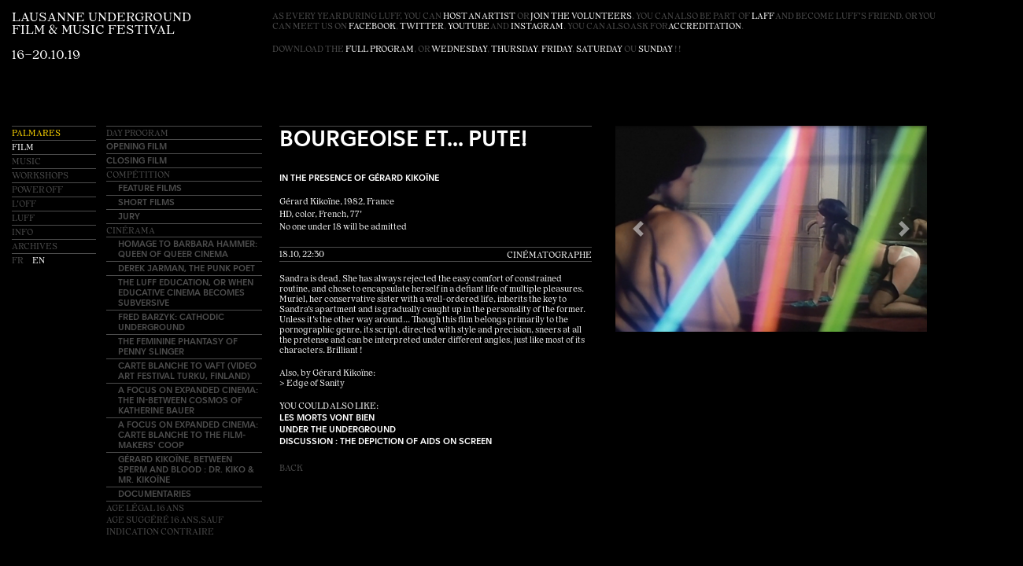

--- FILE ---
content_type: text/html; charset=UTF-8
request_url: http://2019.luff.ch/en/programme/film/bourgeoise-et-pute
body_size: 6022
content:
<!doctype html>
<html lang="en">
<head>
  <meta charset="utf-8">
  <meta name="viewport" content="width=device-width,initial-scale=1.0">
  <title>Lausanne Underground Film &amp; Music Festival | Bourgeoise et... pute!</title>
  <meta name="description" content="Lausanne Underground Film &amp; Music Festival">
  <meta property="og:url" content="http://2019.luff.ch" />
  <meta property="og:type" content="Website" />
  <meta property="og:title" content="Lausanne Underground Film & Music Festival" />
  <meta property="og:description" content="LUFF | 16-20.10 2019" />
   <meta property="og:image" content="http://2019.luff.ch/content/luff2019.jpg" />
  <link rel="stylesheet" href="http://2019.luff.ch/assets/css/bootstrap.min.css">  <link rel="stylesheet" href="http://2019.luff.ch/assets/css/navbar-fixed-left.min.css">  <link rel="stylesheet" href="http://2019.luff.ch/assets/css/index.css"></head>
<body>
  <nav class="navbar navbar-expand-md navbar-inverse navbar-fixed-left">
    <div class="container">
      <div class="navbar-header">
        <div class="navbar-brand desk">Lausanne Underground</br>Film & Music Festival</br></br>16–20.10.19</div>
        <div class="navbar-brand mob">Lausanne Underground Film & Music Festival</br></br>16–20.10.19</div>
        <div>
        <a id="respmenu"  data-toggle="collapse" data-target="#collapseMenu" aria-expanded="false" aria-controls="collapseExample">
          <div class="burger-line"></div>
          <div class="burger-line"></div>
          <div class="burger-line"></div>
        </a>
      </div>
        
      <div class="collapse" id="collapseMenu">
        <div class="card card-body responsivelink">
  <ul class="nav navbar-nav">
                                                                          <li class="is">
                      <a href="http://2019.luff.ch/en/palmares" style="color: #FFD700;">Palmares</a>
                    </li>
                                  
            


                                                                                                               <li class="isactive">
                        <a href="http://2019.luff.ch/en/programme/film#dimanche">
                          Film                          </a>
                      </li>
                                                                              <li class="is">
                        <a href="http://2019.luff.ch/en/programme/music#dimanche">
                          Music                          </a>
                      </li>
                                                                            <li class="is"><a href="http://2019.luff.ch/en/programme/workshops">Workshops</a></li>
                                                                            <li class="is"><a href="http://2019.luff.ch/en/programme/offs">Power OFF</a></li>
                                                                            <li class="is"><a href="http://2019.luff.ch/en/programme/hors-thematique">L'OFF</a></li>
                                                    
            


                                                                                                              <li class="is">
                      <a href="http://2019.luff.ch/en/luff">LUFF</a>
                    </li>
                                  
            


                                                                                        <li class="is">
                      <a href="http://2019.luff.ch/en/infos">Info</a>
                    </li>
                                  
            


                                 <li>
            <a href="http://2019.luff.ch/en/grilles">Grilles</a>
          </li>

          <li>
              
                            <a class="langue " href="http://2019.luff.ch/programme/film/bourgeoise-et-pute">
                  fr                </a>
                                
                            <a class="langue isactive" href="http://2019.luff.ch/en/programme/film/bourgeoise-et-pute">
                  en                </a>
                                        </li>  
        </ul>
        </div>
      </div>
      </div>
      <div id="navbar" class="navbar-collapse">
  <ul class="nav navbar-nav">
                                                                          <li class="is">
                      <a href="http://2019.luff.ch/en/palmares" style="color: #FFD700;">Palmares</a>
                    </li>
                                  
            


                                                                                                               <li class="isactive">
                        <a href="http://2019.luff.ch/en/programme/film#dimanche">
                          Film                          </a>
                      </li>
                                                                              <li class="is">
                        <a href="http://2019.luff.ch/en/programme/music#dimanche">
                          Music                          </a>
                      </li>
                                                                            <li class="is"><a href="http://2019.luff.ch/en/programme/workshops">Workshops</a></li>
                                                                            <li class="is"><a href="http://2019.luff.ch/en/programme/offs">Power OFF</a></li>
                                                                            <li class="is"><a href="http://2019.luff.ch/en/programme/hors-thematique">L'OFF</a></li>
                                                    
            


                                                                                                              <li class="is">
                      <a href="http://2019.luff.ch/en/luff">LUFF</a>
                    </li>
                                  
            


                                                                                        <li class="is">
                      <a href="http://2019.luff.ch/en/infos">Info</a>
                    </li>
                                  
            


                                 <li>
            <a target="blank" href="http://www.luff.ch/fr/archives/archives.php">Archives</a>
          </li>

          <li>
              
                            <a class="langue " href="http://2019.luff.ch/programme/film/bourgeoise-et-pute">
                  fr                </a>
                                
                            <a class="langue isactive" href="http://2019.luff.ch/en/programme/film/bourgeoise-et-pute">
                  en                </a>
                                        </li>  
        </ul>
      </div>
    </div>
  </nav>  

     <div class="annonces">
          <p>As every year during LUFF, you can <a href="#hebergement" role="button" class="modale" data-toggle="modal">host an artist</a> or <a href="#benevoles" role="button" class="modale" data-toggle="modal">join the volunteers</a>. You can also be part of <a href="mailto:&#x6c;&#x61;&#102;&#102;&#64;&#x6c;&#117;&#102;&#x66;&#x2e;&#x63;&#104;">LAFF</a> and become LUFF's friend. Or you can meet us on <a href="https://www.facebook.com/luffestival/" rel="noopener noreferrer" target="_blank">facebook</a>, <a href="https://twitter.com/luffestival" rel="noopener noreferrer" target="_blank">twitter</a>, <a href="https://www.youtube.com/user/luffestival" rel="noopener noreferrer" target="_blank">youtube</a> and <a href="https://www.instagram.com/luffestival/" rel="noopener noreferrer" target="_blank">instagram</a>. You can also ask for <a href="https://www.weezevent.com/widget_billeterie.php?id_evenement=517287&lg_billetterie=1&code=5220&width_auto=1&color_primary=00AEEF" onclick="var w=window.open('https://www.weezevent.com/widget_billeterie.php?id_evenement=517287&lg_billetterie=1&code=5220&width_auto=1&color_primary=00AEEF', 'Billetterie_weezevent', 'width=650, height=600, top=100, left=100, toolbar=no, resizable=yes, scrollbars=yes, status=no'); w.focus(); return false;" >accreditation</a>.</p>
<p>Download the <a href="http://2019.luff.ch/content/luff19_grille_web.pdf" rel="noopener noreferrer" target="_blank">full program</a>, or <a href="http://2019.luff.ch/content/luff19_grille_16-10_mercredi.pdf" rel="noopener noreferrer" target="_blank">Wednesday</a>, <a href="http://2019.luff.ch/content/luff19_grille_17-10_jeudi.pdf" rel="noopener noreferrer" target="_blank">Thursday</a>, <a href="http://2019.luff.ch/content/luff19_grille_18-10_vendredi.pdf" rel="noopener noreferrer" target="_blank">Friday</a>, <a href="http://2019.luff.ch/content/luff19_grille_19-10_samedi.pdf" rel="noopener noreferrer" target="_blank">Saturday</a> ou <a href="http://2019.luff.ch/content/luff19_grille_20-10_dimanche.pdf" rel="noopener noreferrer" target="_blank">Sunday</a> ! !</p>      </div>
   <div id="sousmenu">
    <ul>
        <li class="menu-or">
          <a href="http://2019.luff.ch/en/programme/film#dimanche">Day Program</a>
        </li>
        <li><a href="greener-grass-extazus" >Opening Film</a></li>
        <li><a href="dead-dicks" >Closing Film</a></li>
        <li class="menu-or"><a href="#" class="notlink">Compétition</a></li>
        <li class="plink" data-key="3"><a href="http://2019.luff.ch/en/programme/film#3">Feature Films</a></li>
        <li class="plink" data-key="4"><a href="http://2019.luff.ch/en/programme/film#4">Short Films</a></li>
        <li class="plink" data-key="14"><a href="http://2019.luff.ch/en/programme/film#14">Jury</a></li>
        <li class="menu-or"><a href="#" class="notlink">Cinérama</a></li>
        <li class="plink" data-key="5"><a href="http://2019.luff.ch/en/programme/film#5">Homage to Barbara Hammer: Queen of Queer Cinema</a></li>
        <li class="plink" data-key="6"><a href="http://2019.luff.ch/en/programme/film#6">Derek Jarman, the punk poet</a></li>
        <li class="plink" data-key="7"><a href="http://2019.luff.ch/en/programme/film#7">The  LUFF education, or when educative cinema becomes subversive</a></li>
        <li class="plink" data-key="8"><a href="http://2019.luff.ch/en/programme/film#8">Fred Barzyk: Cathodic Underground</a></li>
        <li class="plink" data-key="9"><a href="http://2019.luff.ch/en/programme/film#9">The Feminine Phantasy of Penny Slinger</a></li>
        <li class="plink" data-key="10"><a href="http://2019.luff.ch/en/programme/film#10">Carte blanche to VAFT (Video Art Festival Turku, Finland)</a></li>
        <li class="plink" data-key="11"><a href="http://2019.luff.ch/en/programme/film#11">A Focus on EXPANDED CINEMA: The In-Between Cosmos of Katherine Bauer</a></li>
        <li class="plink" data-key="12"><a href="http://2019.luff.ch/en/programme/film#12">A Focus on EXPANDED CINEMA: Carte blanche to The Film-Makers' Coop</a></li>
        <li class="plink" data-key="15"><a href="http://2019.luff.ch/en/programme/film#15">Gérard Kikoïne, between sperm and blood : Dr. Kiko & Mr. Kikoïne</a></li>
        <li class="plink" data-key="13"><a href="http://2019.luff.ch/en/programme/film#13">Documentaries</a></li>
        <li class="menu-or"><a class="notlink">Age légal 16 ans</br>Age suggéré 16 ans,sauf indication contraire</a></li>

        </ul>    
    </div>
  
      <div class="container-fluid artist" >
         <div class="row">
          <div class="offset-md-3 col-md-4">
          <h1 class="artist-title">Bourgeoise et... pute!</h1>   
          <div class="apax"></div>
          <div class="apax"><p>In the presence of Gérard Kikoïne</p></div>
              </br>
              <p>Gérard Kikoïne, 1982, France<br />
HD, color, French, 77'<br />
No one under 18 will be admitted</p>          <ul class="horaires">
                                                                                              <li>18.10, 22:30<span class="right-align">Cin&eacute;matographe</span></li>
                                                                                                                                                                                                                                                                                                                                                                                                                                                                                                                                                                                                                                                                                                                                                                                                                                                                                                                         </ul>
          <div class="info-text">
              <p>Sandra is dead. She has always rejected the easy comfort of constrained routine, and chose to encapsulate herself in a defiant life of multiple pleasures. Muriel, her conservative sister with a well-ordered life, inherits the key to Sandra's apartment and is gradually caught up in the personality of the former. Unless it's the other way around... Though this film belongs primarily to the pornographic genre, its script, directed with style and precision, sneers at all the pretense and can be interpreted under different angles, just like most of its characters. Brilliant !</p>
<p>Also, by Gérard Kikoïne:<br />
<a href="http://2019.luff.ch/en/programme/film/edge-of-sanity">&gt; Edge of Sanity</a></p>              </div>


            <!---------------------------------------------------------cours -->
              
              
                                        <div class="recommendation">
                      You could also like:</br>
                      <a href="http://2019.luff.ch/en/programme/music/les-morts-vont-bien" class="apax">Les Morts Vont Bien</a>
                  </div>
                               

                                                                                                                                                                              <div class="recommendation">
                      <a href="http://2019.luff.ch/en/programme/film/under-the-underground-sex-tapes-lessons-from-a-7ft-penis-friends" class="apax">Under the Underground</a>
                      </div>
                                                                                                                                                                                                    <div class="recommendation">
                      <a href="http://2019.luff.ch/en/programme/hors-thematique/table-ronde" class="apax">Discussion : The depiction of AIDS on screen</a>
                      </div>
                                                                                              
            <div class="retour">
              <a href="http://2019.luff.ch/en/programme/film#dimanche">Back</a>
            </div>
          </div>
                     <div class="col-md-4 imagestyle">
              

              <div class="image-grid">
              <div id="demo" class="carousel slide" data-ride="carousel">
                    <div class="carousel-inner">
                                    <div class="carousel-item active">
                         <img src="http://2019.luff.ch/content/2-programme/1-film/16-bourgeoise-et-pute/betp2.png" alt="">
                      </div>
                                    <div class="carousel-item ">
                         <img src="http://2019.luff.ch/content/2-programme/1-film/16-bourgeoise-et-pute/betp5.png" alt="">
                      </div>
                                    <div class="carousel-item ">
                         <img src="http://2019.luff.ch/content/2-programme/1-film/16-bourgeoise-et-pute/betp6.png" alt="">
                      </div>
                              </div>
                <!-- Left and right controls -->
                <a class="carousel-control-prev" href="#demo" data-slide="prev">
                  <span class="carousel-control-prev-icon"></span>
                </a>
                <a class="carousel-control-next" href="#demo" data-slide="next">
                  <span class="carousel-control-next-icon"></span>
                </a>
              </div>
      
            </div>
              
                                  </div>
          </div>
      </div>


<script type="text/javascript">
  
        $('.day').not('.mercredi').hide();
        $('.mercredi').show();
</script>
<!--- BENEVOlES --->

            <div class="modal" id="benevoles" tabindex="-1" role="dialog" aria-hidden="true">
                <div class="modal-dialog modal-full" role="document">
                    <div class="modal-content">
                        <div class="modal-header">
                            <h5 class="modal-title col-sm-12 col-lg-11">
                              <p>LUFF success is based on the year-long work of its team, majoritarily made of volunteers. During the festival, it is joined by more than a hundred more, without whom LUFF simply would not exist. </p>
<p>Join the team:<br />
<a href="https://luff.youstaff.net/login">https://luff.youstaff.net/login</a></p>                            </h5>
                            <button type="button" id="cross" class="close" data-dismiss="modal" aria-label="Close">
                                <span aria-hidden="true">&#9587;</span>
                            </button>

                        </div>
                        <div class="modal-body">
                                <div class="row">
                                    <div class="col-sm-12 col-lg-6">
                                                                              <div class="conditions">
                                          <p>MONTAGE/DÉMONTAGE : Installation des salles et des infrastructures, en amont ou après le festival. Permet de profiter pleinement du festival.</p>
<p>BOUTIQUE/INFO: Renseignements généraux au public concernant le festival et sa programmation, vente du merchandising de l’édition et de ses artistes, shift après-midi/fin de journée</p>
<p>SONDAGES : En contact avec le public pour obtenir des informations sur la fréquentation du festival, shift de fin de journée.</p>
<p>DÉVELOPPEMENT DURABLE: poste volant souvent en extérieur qui veille à ce que le festival reste accueillant et écologique (tri, lavage de gobelets), en collaboration avec la ville - shift matin, journée, soirée/nuit.</p>
<p>CATERING : shift courts afin d'installer et débarrasser et veiller à des repas agréables, permettant de rencontrer l'équipe interne et des artistes - shift midi et soir.</p>
<p>SÉCURITÉ : par petite équipe de deux, faire des rondes dans le festival afin de s’assurer que tout se passe bien dans le meilleur des mondes, en collaboration et suivi continu avec le responsable sécu ! Shift de nuit mais permet de voir des bouts de concerts également.</p>
<p>BARS : service au bar sous l’oeil sévère du tenancier, shift d'après-midi, soir ou nuit.</p>
<p>DRIVERS : mener les artistes d'un point A à un point B, contact direct avec eux, shift variant du petit matin aux tréfonds de la nuit.</p>
<p>PHOTOGRAPHES : rendre compte des atmosphères et photographier les différents évènements du festival (scènes, artistes, performances), un dossier avec tes photos pourra t'être demandé, shift après-midi, nuit ou soir.</p>
<p>PORTES : contrôler les accès et entrées aux portes des différentes salles. Shift d’après-midi, soirée ou nuit. A noter qu’il est possible de voir les films une fois les spectateurs dans la salle.</p>
<p>CAISSES : vente des billets, accueil et renseignement, horaires allant de l'après-midi à nuit.</p>
<p>PRÉSENTATION FILMS : introduire les séances de cinéma au public. Grande aisance à l’oral nécessaire et passion pour le cinéma conseillée.</p>
<p>POUR TOUTES QUESTIONS, n’hésitez pas à nous contacter à l’adresse staff@luff.ch.</p>                                        </div>
                                      
                                    </div>
                                </div>    
                                
                            </div>
                        </div>
                     </div>
                </div>    




<!--- HEBERGEMENT --->


            <div class="modal" id="hebergement" tabindex="-1" role="dialog" aria-hidden="true">
                <div class="modal-dialog modal-full" role="document">
                    <div class="modal-content">
                        <div class="modal-header">
                            <h5 class="modal-title col-sm-12 col-lg-11">
                              <p>LUFF is looking for generous landlords-ladies to host artists of this edition! Fun times and day-passes to the festival in exchange!</p>                            </h5>

                            

                            <button type="button" id="cross" class="close" data-dismiss="modal" aria-label="Close">
                                <span aria-hidden="true">&#9587;</span>
                            </button>

                        </div>
                        <div class="modal-body">


                                <div class="row">
                                    <div class="col-sm-12 col-lg-12">
                                      <div class="conditions">
                                          <p>Conditions requises:<br />
– Pièce individuelle (chambre ou salon) dont le ou la logé(e) peut jouir à sa convenance durant son séjour (ce qui comprend l’existence d’une porte p.ex).<br />
– Vrai lit, ou matelas, avec duvet, coussin et draps propres.<br />
– Situation au centre-ville de Lausanne ou périphérie proche.<br />
Si vous avez de la place pour des matelas au sol, vous pouvez l'indiquer.</p>                                        </div>


                                        <form id="messageHebergement" class="form-horizontal" role="form">
                                          <div class="form-group">
                                                <input type="name" class="form-control" name="name" placeholder="Nom" required>
                                          </div>

                                          <div class="form-group">   
                                                <input type="name" class="form-control" name="lastname" placeholder="Prénom" required>
                                          </div>

                                          <div class="form-group">
                                                <input type="email" class="form-control" name="mail" placeholder="E-mail" required>
                                          </div>

                                          <div class="form-group">   
                                                <input type="number" class="form-control" name="phone" placeholder="Téléphone" required>
                                          </div>

                                          <div class="form-group">
                                                <input type="text" class="form-control" name="adresse" placeholder="Adresse" required>
                                          </div>

                                          <div class="form-group">
                                                <input type="text" class="form-control" name="ville" placeholder="Ville" required>
                                          </div>

                                          <div class="form-group">
                                                <input type="text" class="form-control" name="etage" placeholder="Etage" >
                                          </div>

                                          <div class="form-group">
                                                <label>Pièce:</label>
                                                <select  class="form-control form-control-select" name="piece" required>
                                                  <option value="fermee">Pièce fermée</option>
                                                  <option value="salon">Salon</option>
                                                </select>
                                          </div>       

                                          <div class="form-group">
                                                <label>Lit simple:</label>
                                                <select  class="form-control form-control-select" name="litsimple">
                                                  <option value="0">0</option>
                                                  <option value="1">1</option>
                                                  <option value="2">2</option>
                                                  <option value="3">3</option>
                                                  <option value="4">4</option>
                                                  <option value="5">5</option>
                                                </select>
                                          </div>

                                        <div class="form-group">
                                                <label>Lit double:</label>
                                                <select  class="form-control form-control-select" name="litdouble">
                                                  <option value="0">0</option>
                                                  <option value="1">1</option>
                                                  <option value="2">2</option>
                                                  <option value="3">3</option>
                                                  <option value="4">4</option>
                                                  <option value="5">5</option>
                                                </select>
                                          </div>

                                       <div class="form-group">
                                                <label>Canapé lit:</label>
                                                <select  class="form-control form-control-select" name="canapelit">
                                                  <option value="0">0</option>
                                                  <option value="1">1</option>
                                                  <option value="2">2</option>
                                                  <option value="3">3</option>
                                                  <option value="4">4</option>
                                                  <option value="5">5</option>
                                                </select>
                                          </div>                                   
                                       

                                        <div class="form-group">
                                                <label>Ascenseur:</label>
                                                <select  class="form-control form-control-select" name="ascenseur">
                                                  <option value="oui">Oui</option>
                                                  <option value="non">Non</option>
                                                </select>
                                          </div>



                                      <div class="form-group">
                                                <label>Présence d'animaux:</label>
                                                <select  class="form-control form-control-select" name="animaux">
                                                  <option value="oui">Oui</option>
                                                  <option value="non">Non</option>
                                                </select>
                                          </div>

                                      <div class="form-group">
                                                <label>Chambre disponible du 14 au 21 octobre:</label>
                                                <select  class="form-control form-control-select" name="14au21">
                                                  <option value="oui">Oui</option>
                                                  <option value="non">Non</option>
                                                </select>
                                          </div>                   

                                    <div class="form-group">
                                                <label>Chambre disponible du 16 au 21 octobre:</label>
                                                <select  class="form-control form-control-select" name="16au21">
                                                  <option value="oui">Oui</option>
                                                  <option value="non">Non</option>
                                                </select>
                                          </div>           

                                 <div class="form-group">
                                                <label>Déjà été logeuse/logeur:</label>
                                                <select  class="form-control form-control-select" name="logeur">
                                                  <option value="oui">Oui</option>
                                                  <option value="non">Non</option>
                                                </select>
                                          </div>  

                                      <div class="form-group">
                                            <input type="text" class="form-control" name="commentaires" placeholder="Commentaires">
                                      </div>                                          
                                          
                                          <div class="form-group">
                                                <button type="submit" class="btn btn-default">Envoyer</button>
                                          </div>
                                          <div class="messages" style="font-size:16px;"></div>
                                        </form>
                                    </div>
                                </div>    
                                
                            </div>
                        </div>
                     </div>
                </div>    


<script src="http://2019.luff.ch/assets/js/jquery3-3-1.min.js"></script><script src="http://2019.luff.ch/assets/js/csvjs.min.js"></script><script src="http://2019.luff.ch/assets/js/bootstrap.min.js"></script><script src="http://2019.luff.ch/assets/js/popper.min.js"></script><script src="http://2019.luff.ch/assets/js/validator.js"></script><script src="http://2019.luff.ch/assets/js/main.js"></script><script src="http://2019.luff.ch/assets/js/programme.js"></script>



</body>
</html>

--- FILE ---
content_type: text/css
request_url: http://2019.luff.ch/assets/css/navbar-fixed-left.min.css
body_size: 465
content:
@media (min-width:768px){.container{width:503px}}@media (min-width:992px){.container{width:723px}}@media (min-width:1200px){.container{width:923px}}@media (min-width:1432px){.container{width:1170px}}body{padding-top:70px}.navbar-fixed-left,.navbar-fixed-right{position:fixed;top:0;width:100%;z-index:1030}@media (min-width:768px){.navbar-fixed-left,.navbar-fixed-right{width:232px;height:100vh;border-radius:0}.navbar-fixed-left .container,.navbar-fixed-left .container-fluid,.navbar-fixed-right .container,.navbar-fixed-right .container-fluid{padding-right:0;padding-left:0;width:auto}.navbar-fixed-left .navbar-header,.navbar-fixed-right .navbar-header{float:none;padding-left:15px;padding-right:15px}.navbar-fixed-left .navbar-collapse,.navbar-fixed-right .navbar-collapse{padding-right:0;padding-left:0;max-height:none}.navbar-fixed-left .navbar-collapse .navbar-nav,.navbar-fixed-right .navbar-collapse .navbar-nav{float:none!important}.navbar-fixed-left .navbar-collapse .navbar-nav>li,.navbar-fixed-right .navbar-collapse .navbar-nav>li{width:100%}.navbar-fixed-left .navbar-collapse .navbar-nav>li.dropdown .dropdown-menu,.navbar-fixed-right .navbar-collapse .navbar-nav>li.dropdown .dropdown-menu{top:0}.navbar-fixed-left .navbar-collapse .navbar-nav.navbar-right,.navbar-fixed-right .navbar-collapse .navbar-nav.navbar-right{margin-right:0}}@media (min-width:768px){body{padding-top:0;margin-left:232px}.navbar-fixed-left{right:auto!important;left:0!important;border-width:0 1px 0 0!important}.navbar-fixed-left .dropdown .dropdown-menu{left:100%;right:auto;border-radius:0 3px 3px 0}.navbar-fixed-left .dropdown .dropdown-toggle .caret{border-top:4px solid transparent;border-left:4px solid;border-bottom:4px solid transparent;border-right:none}}

--- FILE ---
content_type: text/css
request_url: http://2019.luff.ch/assets/css/index.css
body_size: 40947
content:
@charset "UTF-8";

@font-face {
    font-family: "OrLemmen";
    src: url("../fonts/OrLemmen-Light.woff") format("woff");
    font-weight: normal;
    font-style: normal;
}

/* Optimo Webfont: Apax-Medium */ @font-face {
 font-family: 'Apax-Medium';
 src: url('Apax-Medium.eot'); /* IE9 Compat Modes */
 src: url('Apax-Medium.eot?#iefix') format('embedded-opentype'), /* IE6-IE8 */
 url([data-uri]) format('woff'); /* Modern Browsers */
 font-style: normal;
 font-weight: normal;

}


/*
body{
	background-color: black;
	color: white;
	font-family: "RiformaLLWeb-Regular", helvetica;
	font-size: 15px;
	margin-left: 0px;
	letter-spacing: -.3px;
-moz-font-feature-settings:"ss01=1, onum=1";
-moz-font-feature-settings:"ss01", "onum";
-ms-font-feature-settings:"ss01", "onum";
-webkit-font-feature-settings:"ss01", "onum";
font-feature-settings:"ss01", "onum";
  	overflow-x: hidden;
}
*/


body{
	background-color: black;
	color: white;
	font-family: "OrLemmen", helvetica;
	font-size: 11px;
	margin-left: 0px;
	letter-spacing: 0px;
  	overflow-x: hidden;
  		-moz-font-feature-settings: 'ss01', 'ss02' !important;      /* low-level (old Firefox)      */
	-webkit-font-feature-settings: 'ss01', 'ss02' !important;   /* low-level (old Webkit)       */
	font-feature-settings: 'ss01' on, 'ss02' on !important;     /* low-level (all new browsers) */
}

.landimage{
	position: fixed;
    left: 61%;
}


.intro-image{
	position: fixed;
	top: 0px;
	left: 0px;
	min-width: 100vw;
	min-height: 100vh;
	z-index: 1600 ;
	image-rendering: auto;
  	image-rendering: crisp-edges;
  	image-rendering: pixelated;
}

.apax{
	font-family: 'Apax-Medium', helvetica !important;
	white-space: all;
	text-transform: uppercase;
}

.apaxsmall{
		font-family: 'Apax-Medium', helvetica !important;
	-moz-font-feature-settings:"ss01=1, onum=1";
	-moz-font-feature-settings:"ss01", "onum";
	-ms-font-feature-settings:"ss01", "onum";
	-webkit-font-feature-settings:"ss01", "onum";
	font-feature-settings:"ss01", "onum";
	white-space: all;
	text-transform: uppercase;
	line-height: 1.2;
}

.apax p{
	margin-bottom: 0px;
	text-indent: -25px;
	margin-left: 25px;
}

.landing{
	padding-left: 0px;
}

.landing div{
	font-size: 1em;
	line-height: 1.2; 
}

.landing div a{
	font-family: 'apax', helvetica;
	text-transform: uppercase;
}


iframe {
	width: 100%;
    height: 250px;
    margin-top: 25px;
}

h1, h2, h3{
	padding: 0px;
	margin: 0px;
	font-size: inherit;
}

h1{
	font-size: 2em;
}

.sohigh{
	color: white !important;

}

a{
	color: white;
	transition: .1s;
}

a:hover{
	color: #FFD700;
	text-decoration: none;
	transition: .1s;
}


.annonces{
	display: inline-block;
	position: fixed;
	height: 160px;
	top: 0px;
	left: 26%;
	padding-left: 1%;
	padding-right:7%;
	width: 74%;
	line-height: 1.2;
	text-transform: uppercase;
	color: #4c4c4c;
	font-size: 1em;
	padding-top: 15px;	
	margin-top: 0px;
	background-color: black;
	z-index: 10;
}

.langue {
	text-transform: uppercase;
	margin-right: 10px;
}

.isactive{
	color: white !important;
}

#respmenu {
	display: none;
}

.responsivelink{
	
    position: absolute;
    left: 0;
    top: 13vh;
    width: 100vw;
    height: 87vh;
    display: -ms-flexbox;
    display: flex;
    -ms-flex-direction: column;
    flex-direction: column;
    min-width: 0;
    word-wrap: break-word;
    background-color: black;
    background-clip: border-box;
    border-radius: .25rem;

}

@media screen and (max-width: 450px){
   #mobileLanding{
   	display: block;
   }

   #link-home {
    display: none;
}

}

@media screen and (min-width: 450px){
   #mobileLanding{
   	display: none;
   }



}

/* ---------------------------------------------------------------------------------------------------- MOBILE */

@media screen and (max-width: 767px){


.landimage{
	position: relative;
    left: 0%;
}


#days{
	height: 30px;
	padding-top: 10px !important;
	padding-left: 15px !important;
}

#days li{
	margin-right: 5px !important;
}

	.navbar-collapse{
		display: none !important;
	}

	.navbar li{
	font-size: 5vh !important;
}

	.grilles{
		width: 100vw !important;
		
		font-size: 6vh !important;
		text-align: center !important;
		text-transform: uppercase !important;
		line-height: 1 !important;
	}



	#sousmenu{
		display: none;
	}

	.sminfos{
		position: fixed;
		display: inline-block !important;
		width: 100vw;
		left: 0; 
		margin-top: 70px;
	}

	.sminfos ul li{
		display: inline;
	}

	.content-infos{
		margin-top: 80px !important;
	}

	.cate{
		display: flex !important;
	}

	#days-wrapper{
		font-size: .8em;
		top: 90px !important;	
		left: 0px !important;
		width: 100% !important;
	}

	.programme-day{
		margin-top: 80px !important;
	}

	.programme-day-musique{
		margin-top: 80px !important;
	}

	.programme-day-off{
		margin-top: 15px;
	}

	.programme-day-off div{
		font-size: 2em;
		line-height: 1;
		margin-bottom: 40px;
	}

	.programme-day-off .photo-cours{
		margin-top: 20px;
		margin-bottom: 10px;
	}

	.edito{
		margin-left: 0px !important;
	}

	.edito div{
		padding-left: 5px;
	}


	.artist{
		margin-top: 50px !important;
		margin-left: 0px !important;
	}


	.coursm{
		width: 100% !important;
	}

	.coursm h1{
		margin-bottom: 5px !important;
	}

	.photo-cours{
		height: 50vw !important;
	}


	.description2{	
		display: none !important;
	}


	.desk{
		display: none;
	}

	.mob{
		display: inline-block;
	}

	.direction-row{
		margin-bottom: 20px;
	}

	.annonces{
		display: none;
		margin-top: 60px;
		margin-bottom: 20px;
		text-align: center;
		height: auto;
	}

	.modal-dialog{
		max-width: 100% !important;
	}

	.navbar-brand{
		font-size: 1.1em !important;
		width: 60vw !important;
	}

	.workshopcontent{
		margin-top: 200px !important;
	}

	.programme-content{
		margin-top: 280px !important;
	}

	.filtres{
		top: 165px;
		padding-top: 100px ;
		position: fixed;
		background-color: black !important;
		height: auto !important;
		z-index: 20;
		width: 100% !important;
		border-bottom: 1px solid white;
	}

		.filtres li{
			font-size: 2em !important;
		}

		.filtres li a:hover{
			text-decoration: none !important;
		}



    .container-fluid{
		margin-left: 0px;
	}

	#respmenu {
	display: block;
	position: absolute;
    right: 10px;
    top: 10px;
    z-index: 1000;
	}


	#navbar{
		position: fixed; 
		right: 15px;
		top: 10px;
		display: inline-block;

	}



	.navbar a {
	    color: white;
	    font-size: 1em;
	}

	.navbar{
		height: 90px;
		width: 100vw !important;		
		background-color: black;
		border-bottom: 1px solid white;

	}

	.navbar-nav{
		font-size: .5em;
	}

	.artiste-content{
		visibility: hidden;
	}


	.ontour-column,
	.films-column,
	.direction-column {
	    padding-right: 20px;
	}

	.left{
		width: 100%;
	}
}

@media (max-device-width:768px) and (orientation: portrait) {

  .intro-image {
      -ms-transform: rotate(90deg); /* IE 9 */
	 -webkit-transform: rotate(90deg); /* Safari 3-8 */
	 transform: rotate(90deg);
	  -moz-transform-origin: 540px;
	 -ms-transform-origin: 540px;
	 -o-transform-origin: 540px;
	 -webkit-transform-origin: 540px;
	 transform-origin: 540px;
  }

  .grilles{
  		width: 100vw !important;
		font-size: 6vh !important;
		text-align: center !important;
		text-transform: uppercase !important;
		line-height: 1 !important;
  }
}

@media screen and (min-width: 767px){
    

   	.desk{
		display: inline-block;
	}

	.mob{
		display: none;
	}

    .container-fluid{
		margin-left: 0px;
	}

	#navbar{
		position: fixed;
		left: 15px;
		top: 160px;
		width: 8.33% !important;
	}

	#sousmenu{
		position: fixed;
		left: 9% !important;
		top: 160px;
		width: 17% !important;	
	}

}





.isactive a{
	color: white !important;
}

.navbar a .isactive{
	color: white;
	text-transform: uppercase;
	font-size: 1em;

}

.navbar a{
	color: #4c4c4c;
}

.navbar-nav li{
	line-height: 1.2;
	padding-top: 3px;
	padding-bottom: 1px;
	border-top: .5px solid #4c4c4c !important;
}

.dot{
	
	font-size: 1.35em;
}


/* ___________________________________ MENU */ 

.navbar{
	color: white;

}

.navbar-brand{
	position: fixed;
	top: 10px;
	left: 15px;
	color: white;
	line-height: 1;
	z-index: 1;
	text-transform: uppercase;
	font-size: 1.5em;
	width: 25vw;
	max-width: 280px;
	white-space: normal;
}

.navbar-brand:hover{
	text-decoration: none !important;
}

.navbar>.container{
	margin: 0;
	padding: 0;
}

.navbar li{
	color: #4c4c4c;
	text-transform: uppercase;
	font-size: 1em;
	
}

.navbar a:hover{
	color: #FFD700;
	text-decoration: none;
}


#link-home{
	height: 100vh;
	width: 100vw;
	position: fixed;
	left: 0;
	top: 0;
	z-index: 200;
}

.navbar-fixed-left{
	
	width: inherit;
}

.burger-line{
	width: 35px;
    height: 3px;
    background-color: white;
    margin: 6px 0;
    cursor: pointer;
}

/*______________________________________SOUSMENU */
#sousmenu li{
	line-height: 1.2;
	padding-top: 1px;
	padding-bottom: 3px;
	border-top: .5px solid #4c4c4c !important;
	list-style: none;

}

#sousmenu li a:hover{
	color: #FFD700;
}

#sousmenu .plink:hover{
	color: #FFD700;
}

#sousmenu .plink{
	padding-left: 15px;
}

.notlink:hover{
	color: #4c4c4c !important;
}

.sminfos{
	display: none;
}

#sousmenu ul{
	padding-left: 20px;
}

#sousmenu {
	font-size: 1em;
	text-transform: uppercase;
	font-family: 'Apax-Medium', helvetica !important;
}

	#sousmenu a,
	#sousmenu li{
		color: #4c4c4c;
	}

.menu-or{
	line-height: 1.2;
	padding-top: 1px !important;
	padding-bottom: 0px !important;
	border-top: .5px solid #4c4c4c !important;
	list-style: none;
}

.menu-or a{
	font-family: 'OrLemmen', serif;
}

.notlink{
	cursor: default;
}

.infosfilm{
	margin-top: 10px;
	border-top: .5px solid #4c4c4c !important;
	border-bottom: .5px solid #4c4c4c !important;
}

#byday{
	color: white;
}

.day{
	margin-bottom: 40px !important;
}

#days-wrapper{
	position: fixed;
	top: 160px;
	left: 26%;
	padding-left: 1%;
	background-color: black;
	z-index: 20;
	height: auto !important;
	text-align: left;
	width: 50%;
}
	
#days{
	list-style-type: none;
	border-top: .5px solid #4c4c4c !important;
	border-bottom: .5px solid #4c4c4c !important;
	line-height: 1.2;
	padding-top: 3px;
	padding-bottom: 2px;
	padding-left: 0px;
	margin-bottom: 0px;
}

#days li{
	 display: inline;
	 margin-right: 20px;
	 text-transform: uppercase;
	 
}

#days a{
	color: #4c4c4c;
}

.isDay{
	color: white !important;
}

.soustexte{
	line-height: 1.2;
}

.imagecourt{
	width: 100%;
	margin-bottom: 10px;
}


/* ____________________________________ PROGRAMME */

.filtresfilm p {
    margin-top: 0;
    margin-bottom: 0rem;
}
.plink:hover {
	color: #FFD700;
	text-decoration: none;
	cursor: pointer;
}

.filmtitle{
	line-height: 1;
	font-size: 1.2em;
}

.retour{
	margin-top: 20px;
	text-transform: uppercase;
}

.retour a{
	color: #4c4c4c !important;
}

#jury{
	line-height: 1.2;
	padding-left: 1%;
}

#jury div{
	margin-bottom: 10px;
}

.coursm{
	display: inline-block;
	vertical-align: top;
	padding: 0px 10px 0px 0px;
	width: 29.5%;
}

.photo-cours{
	width: 100%;
	height: 10vw;
	background-position: center;
	background-size: cover;
}

.coursm div{
	line-height: 1.2;
	padding-top: 5px;
}

.coursm h1{
	font-size: 1em;
	font-family: 'apax';
	text-transform: uppercase;
}

.artist{
	margin-top: 140px;
	margin-left: 20px;
}

.artist-title{
	border-top: .5px solid #4c4c4c !important;
	margin-top: 20px;
	margin-bottom: 30px;
	font-family: 'Apax-Medium', helvetica;
    font-size: 2.5em;
    text-transform: uppercase;
    line-height: 1;
}

.artist-list{
	margin-top: 130px;
	cursor: default;
	padding-top: 0px;
}

.artiste-name button{
	padding: 0px 0px 0px 0px;	
	line-height: 1.3;
	font-size: 3em;
	color: white;
	width: 100%;
	border: 0px;
	white-space: normal;
}

.artiste-name button:hover{
	padding: 0px 0px 0px 30px;
}

.artiste-tag{
	font-size: 2em;
	
}

.artiste-content{
	line-height: 1.2;
}

.artiste-content img{
	margin-bottom: 10px;
}

.horaires{
	text-transform: uppercase;
	list-style: none;
	padding: 0;
	border-top: .5px solid #4c4c4c !important;
}

.horaires li{
	width: 100%;
	line-height: 1.2;
    padding-top: 3px;
    padding-bottom: 1px;
    border-bottom: .5px solid #4c4c4c !important;
}

.info-text{
	margin-top: 10px;
	line-height: 1.2;
}

.right-align{
	float: right;
	padding-top: 1px;
}

.btn-link{
	width: 100%;
	text-align: left;
}

button:hover{

	color: white !important;
	cursor: default !important;
	text-decoration: none !important;
}


/* ____________________________________ PROGRAMMENEWWWW */

.programme-day{
	margin-top: 200px;
	z-index: 15;

}

.programme-day-musique{
	margin-top: 350px;
	z-index: 15;
}


.recommendation{
	text-transform: uppercase;
	line-height: 1.2;
}

.filmtitle{
	font-family: 'Apax-Medium', helvetica;
	font-size: 2.5em;
	text-transform: uppercase;
}

.mercredi,
.jeudi,
.vendredi,
.samedi,
.dimanche{
	margin-bottom: 20px;
	padding-left: 1% !important;
}

.musicbox a img{

  
}

.musicbox a img:hover{
  
}

.musicbox a:hover{
  text-decoration: none;
}

.imagestyle img{
	width: 100%;
}

.imagestyle{
	margin-top: 20px;
}

.img100{
	width: 100%;
}

.filtres{
	padding-top: 20px;
	position: fixed;
	background-color: black;
	height: 100px;
	padding-left: 0px;
	z-index: 20;
	width: 81%;
	border-bottom: 1px solid white;
}

.filtres li{
	font-size: 2em !important;
}

.filtres li a:hover{
	text-decoration: none !important;
}

.programme-content{
	margin-top: 120px;
	
}

.content-workshops{
	margin-top: 20px;
	font-size: 1em;
	line-height: 1.2;

}

.btn-link {
    font-weight: 400;
    color: white;
    background-color: transparent;
}


/*#mercredi,
#jeudi,
#vendredi,
#samedi,
#dimanche{
	overflow-y: scroll;
	height: 100%;
	
}*/

#edito a,
#edito a:hover{
	text-decoration: none !important;
}



/*.row-height{
	height: 87vh;
}

.row-height2{
	height: 74vh;
}

.row-height3{
	height: auto;
}*/

::-webkit-scrollbar {
    width: 0px;
    background: transparent;
}

* {
  -ms-overflow-style: none !important;
}

.wk{
	padding-right: 29px;
}

/* ____________________________________ Formulaire */

.description{
	margin-top: 130px;
	margin-bottom: 20px;
	height: auto;
	font-size: 1em;
	margin-left: 200px;
	line-height: 1.2;	
	padding-left: 10px;
	width: 78%;
}

.description-19{
	margin-top: -10px;
	font-size: 1em;
	line-height: 1.2;
	margin-left: 1%;
	
}

.desc-texte{
	border-bottom: .5px solid #4c4c4c;	
	margin-bottom: 5px;
	margin-left: 26.2%;
	padding-left: .5%;
}



.description2{	
	display: inline-block;
	font-size: 1em;
	line-height: 1.2;
	padding-top: 15px;
	padding-left: 6px;
	height: 156px;
	margin-left: 1%;
	border-bottom: .5px solid #4c4c4c;
}


/* ____________________________________ LUFF */
.content-infos{
	margin-top: 160px;
}

.edito{
	margin-left: 10px;
	font-size: 1.4em;
	line-height: 1.2;
}

.equipe{
	margin-left: 10px;
}

.edito div{
	padding-top: 20px;
	border-top: .5px solid #4c4c4c;

}

.edito a{
	text-decoration: none;
	color: #FFD700;
	padding-bottom: 20px;
}

.left{
	font-size: 1em;
	text-transform: uppercase;
	color: #4c4c4c;
}


/* ____________________________________ ONTOUR */

.page-title{
	line-height: 1.2;
	padding-top: 3px;
	padding-bottom: 1px;
	font-size: 1em;
	border-top: .5px solid #4c4c4c;
	border-bottom: .5px solid #4c4c4c;
	text-transform: uppercase;
}

.ontour-row{
	border-bottom: 1px solid white;
	padding-top: 10px;
	padding-bottom: 10px;
}

.direction-row,
.films-row{
	line-height: 1.2;
	padding-top: 3px !important;
	padding-bottom: 1px !important;
	border-top: .5px solid #4c4c4c !important;
	list-style: none;
}

.team{
	line-height: 1.2;
	padding-left: 0;
}



.ontour-row:after,
.films-row:after,
.direction-row:after{
    content: "";
    display: table;
    clear: both;
}

.ontour-column,
.films-column,
.direction-column {
    float: left;
    width: 50%;
}

.transports-column {
    float: left;
    width: 33.333%;
}

.ontour-column p,
.films-column p,
.direction-column p,
.transports-column p{
	margin-bottom: 0px;
}




/*________________________________________ SOUTIENS */

.texte-title{
	line-height: 1.2;
	padding-top: 4px !important;
	padding-bottom: 0px !important;
	list-style: none;
	text-transform: uppercase;
	border-top: .5px solid #4c4c4c;
		
}

.logos img{
	max-width: 120px;
	max-height: 75px;
	margin-top: 20px;
	margin-right: 50px;
	margin-bottom: 10px;
}

/*____________________________________________ Medias */
.flickr img{
	width: 100% !important;
	margin-top: 20px;
}

.youtube iframe{
	width: 100% !important;
	margin-top: 20px;	
}


/*____________________________________________ MODALS */

.conditions{
	color: black;
	font-size: 1em;
}



.conditions p{
	text-align: left !important;
}

.modal-backdrop
{
    opacity:.5 !important;
}

.modal-content {
    border-radius: 0px;
    border: 20px solid white;

}

.modal-title{
	padding-left: 0px;
}

.modal-title a{
	color: #FFD700;
}

.modal-title a:hover{
	color: black;
}

.modal-header{
  border: 0px;
  padding-bottom: 0;
}

.modal-dialog{
	max-width: 60%;

}

#etickets{
	margin-top: 0px;
}

.modal-title{
color: black;
  text-align: left;
  font-size: 1.5em;
  line-height: 1.2;
}

.modal-body{
  margin-bottom: 0px;
}

.modal-body img{
  padding-bottom: 20px;
}

.modal-body p{
  line-height: 1.3;
  text-align: center;
}

.close {
    color: black;
}

label{
	color: black;
}

.form-control{
	border-radius: 0px;
	border: 1px solid black;
	color: black;
	font-size: 1em;
}

.form-control-select{
	width: auto;
	display: inline;
	float: right;
	color: black;
}

.form-group button{
	margin-top: 10px;
	border: 1px solid black;
	width: 100%;
	opacity: 1 !important;
}

.form-group button:hover{
	
	background-color: black !important;
	cursor: pointer !important;
	text-decoration: none !important;
	opacity: 1;
}

#workshopform{
	float: left;
	margin-bottom: 20px;
}

.work{
	width: 100%;
}

input{
	color: black !important;
}

::-webkit-input-placeholder { /* Chrome/Opera/Safari */
  color: #7d7d7d !important;
}
::-moz-placeholder { /* Firefox 19+ */
  color: #7d7d7d;
}
:-ms-input-placeholder { /* IE 10+ */
  color: #7d7d7d;
}
:-moz-placeholder { /* Firefox 18- */
  color: #7d7d7d;
}



.reseaux{
	font-size: 2em;
}

#khavn,
#khavn a{
	color: black;
}

#khavn{
	margin-bottom: 20px;
}

#cross span{
	color: black !important;
}

#cross:hover{
	color: black !important;
	cursor: pointer;
}

--- FILE ---
content_type: application/javascript
request_url: http://2019.luff.ch/assets/js/programme.js
body_size: 630
content:
$(document).ready(function(){
/*----------------- GESTION DES FILTRES DE BASE ----------------- */
$('#jury').hide();

var cinerama = window.location.hash.substr(1);;
valueSearch(cinerama);


$( ".plink" ).each(function() {
  if($(this).data('key') == cinerama){
  $(this).addClass("sohigh");
  }
});


var currentD = window.location.hash.substr(1);
      $('.' + currentD).show();
      $('#' + currentD).addClass('isDay');

    $("#sousmenu .plink").on( "click", function() {
        $('#days li a').removeClass('isDay');
        $('.description-19').show();
        var selectedCat = $(this).data('key');
        $( "#sousmenu .plink" ).each(function( index ) {
              if (selectedCat == $(this).data('key')) {
                  $(this).addClass("sohigh");
              } else {
                   $(this).removeClass("sohigh");
              }
                      
                    });

        valueSearch(selectedCat);
      });
    
         
});
/*----------------- SEARCH----------------- */
function valueSearch (data){
            var searchData = data;
            if (searchData == "14") {
                 $('.day').hide();
                 $( ".description-19 span" ).each(function( index ) {
                  $(this).hide(); 
                });
                 $('#jury').show();
            } else {
            if (searchData == "0") {
                 $('.day').show();
                  $( ".day" ).each(function( index ) {
                          $(this).show(); 
                    });
                  $( ".description-19 span" ).each(function( index ) {
                          $(this).hide(); 
                    });
                   $('#jury').hide();

            } else {
                 $('.day').show();
                $('#jury').hide();
            $( ".day" ).each(function( index ) {
              var teuf = $(this).data('key');
              if (teuf != searchData || teuf == '' ) {
                // console.log(teuf);
                // console.log(searchData);
                  $(this).hide();
              } else{
                $(this).show();
              };
            });
             $( ".description-19 span"  ).each(function( index ) {
              var teuf = $(this).data('key');
              if (teuf != searchData ) {
                  $(this).hide();
              } else{
                $(this).show();
              };
            });
          }
        }
      } 

--- FILE ---
content_type: application/javascript
request_url: http://2019.luff.ch/assets/js/main.js
body_size: 1335
content:
$(document).ready(function(){
    var hash = window.location.hash;
    //lancer la fonction seulement si hash
    checkTabCollectif(hash);

    var multiply = 85;
    //var hash = window.location.hash;   

    $('.intro-image').click(function(){
        $('#ii1').hide(0);
        $('#ii2').delay(100).hide(0);
        $('#ii3').delay(200).hide(0);
        $('#ii4').delay(300).hide(0);
        $('#ii5').delay(400).hide(0);
    })
    

    $('#days li a').click( function(){
    if ( $(this).hasClass('isDay') ) {
        $('.description-19').hide();
          $('#jury').hide();
    } else { 
        $('#jury').hide();
        $('.description-19').hide();
        $('.plink').removeClass('sohigh');
        $('li a.isDay').removeClass('isDay');
        $(this).addClass('isDay');   
    }
    });


    $('.cate').not('.edito , .acces').hide();

    $('#edito').click( function(){
        $('.cate').not('.edito').hide();
        $('.edito').show();
    });

     $('#contact').click( function(){
        $('.cate').not('.contact').hide();
        $('.contact').show();
    });

    $('#billeterie').click( function(){
        $('.cate').not('.billeterie').hide();
        $('.billeterie').show();
    });

    $('#presse').click( function(){
        $('.cate').not('.presse').hide();
        $('.presse').show();
    });

     $('#acces').click( function(){
        $('.cate').not('.acces').hide();
        $('.acces').show();
    });

     $('#soutiens').click( function(){
        $('.cate').not('.soutiens').hide();
        $('.soutiens').show();
    });

    $('#equipe').click( function(){
        $('.cate').not('.equipe').hide();
        $('.equipe').show();
    });

    $('#mercredi').click( function(){
        $('.day').not('.mercredi').hide();
        $('.mercredi').show();
    });
    $('#jeudi').click( function(){
        $('.day').not('.jeudi').hide();
        $('.jeudi').show();
    });

    $('#vendredi').click( function(){
        $('.day').not('.vendredi').hide();
        $('.vendredi').show();
    });

    $('#samedi').click( function(){
        $('.day').not('.samedi').hide();
        $('.samedi').show();
    });

    $('#dimanche').click( function(){
        $('.day').not('.dimanche').hide();
        $('.dimanche').show();
    });



    $('#messageHebergement').validator().on('submit', function (e) {
         event.preventDefault();
     if (!e.isDefaultPrevented()) {
            var url = "../assets/php/hebergement.php";
            $.ajax({
                type: "POST",
                url: url,
                data: $(this).serialize(),
                success: function (data)
                {
                    var messageAlert = 'alert-' + data.type;
                    var messageText = data.message;
                    console.log(messageText);
                    var alertBox = '<div class="alert ' + messageAlert + ' alert-dismissable"><button type="button" class="close" data-dismiss="alert" aria-hidden="true">&times;</button>' + messageText + '</div>';
                    console.log(alertBox);
                    if (messageAlert && messageText) {
                       $('#messageHebergement').find('.messages').html(alertBox);
                    }
                }
            });
        $('#messageHebergement').get(0).reset();
            return false;
        };
    });

    $('#messageWorkshop').validator().on('submit', function (e) {
         event.preventDefault();
     if (!e.isDefaultPrevented()) {
            var url = "../assets/php/workshop.php";
            $.ajax({
                type: "POST",
                url: url,
                data: $(this).serialize(),
                success: function (data)
                {
                    var messageAlert = 'alert-' + data.type;
                    var messageText = data.message;
                    console.log(messageText);
                    var alertBox = '<div class="alert ' + messageAlert + ' alert-dismissable"><button type="button" class="close" data-dismiss="alert" aria-hidden="true">&times;</button>' + messageText + '</div>';
                    console.log(alertBox);
                    if (messageAlert && messageText) {
                       $('#messageWorkshop').find('.messages').html(alertBox);
                    }
                }
            });
        $('#messageWorkshop').get(0).reset();
            return false;
        };
    });


        $('.btn-link').on('click', function (e) {
            e.stopPropagation();
        });

		$('.btn-link').mouseenter(function() {
            $("#flyers").hide();
            $('.btn-link').each(function() {
                  $( this ).addClass( "foo" );
                  var teuf = $(this).attr("data-target");
                    $(teuf).hide();
                });

		    var teuff = $(this).attr("data-target");
		   $(teuff).toggle();
		}); 

});

//gestion depuis
function checkTabCollectif(hash){
    var url = hash;
    //console.log(hash);
    if (hash == '#benevole') {
      $('#benevoles').modal('toggle');
    };
    if (hash == '#hebergement') {
        $('#hebergement').modal('toggle');
    };
    if (hash == '#workshops') {
         $('#workshops').modal('toggle');
    };
}








function isMobile() {

    if(typeof window.matchMedia != 'undefined' || typeof window.msMatchMedia != 'undefined') {
        var mq = window.matchMedia("(pointer:coarse)");
        return mq.matches;
    }
    return false;
}

    
  if (isMobile() == true) {
    $('#mobileLanding').css("display:", "none");
  } else {
      $('#mobileLanding').css("display:", "block");
  }


--- FILE ---
content_type: application/javascript
request_url: http://2019.luff.ch/assets/js/csvjs.min.js
body_size: 1771
content:
RegExp.escape=function(s){return s.replace(/[-\/\\^$*+?.()|[\]{}]/g,'\\$&');};(function($){'use strict'
$.csv={defaults:{separator:',',delimiter:'"',headers:true},hooks:{castToScalar:function(value,state){var hasDot=/\./;if(isNaN(value)){return value;}else{if(hasDot.test(value)){return parseFloat(value);}else{var integer=parseInt(value);if(isNaN(integer)){return null;}else{return integer;}}}}},parsers:{parse:function(csv,options){var separator=options.separator;var delimiter=options.delimiter;if(!options.state.rowNum){options.state.rowNum=1;}
if(!options.state.colNum){options.state.colNum=1;}
var data=[];var entry=[];var state=0;var value=''
var exit=false;function endOfEntry(){state=0;value='';if(options.start&&options.state.rowNum<options.start){entry=[];options.state.rowNum++;options.state.colNum=1;return;}
if(options.onParseEntry===undefined){data.push(entry);}else{var hookVal=options.onParseEntry(entry,options.state);if(hookVal!==false){data.push(hookVal);}}
entry=[];if(options.end&&options.state.rowNum>=options.end){exit=true;}
options.state.rowNum++;options.state.colNum=1;}
function endOfValue(){if(options.onParseValue===undefined){entry.push(value);}else{var hook=options.onParseValue(value,options.state);if(hook!==false){entry.push(hook);}}
value='';state=0;options.state.colNum++;}
var escSeparator=RegExp.escape(separator);var escDelimiter=RegExp.escape(delimiter);var match=/(D|S|\n|\r|[^DS\r\n]+)/;var matchSrc=match.source;matchSrc=matchSrc.replace(/S/g,escSeparator);matchSrc=matchSrc.replace(/D/g,escDelimiter);match=RegExp(matchSrc,'gm');csv.replace(match,function(m0){if(exit){return;}
switch(state){case 0:if(m0===separator){value+='';endOfValue();break;}
if(m0===delimiter){state=1;break;}
if(m0==='\n'){endOfValue();endOfEntry();break;}
if(/^\r$/.test(m0)){break;}
value+=m0;state=3;break;case 1:if(m0===delimiter){state=2;break;}
value+=m0;state=1;break;case 2:if(m0===delimiter){value+=m0;state=1;break;}
if(m0===separator){endOfValue();break;}
if(m0==='\n'){endOfValue();endOfEntry();break;}
if(/^\r$/.test(m0)){break;}
throw new Error('CSVDataError: Illegal State [Row:'+options.state.rowNum+'][Col:'+options.state.colNum+']');case 3:if(m0===separator){endOfValue();break;}
if(m0==='\n'){endOfValue();endOfEntry();break;}
if(/^\r$/.test(m0)){break;}
if(m0===delimiter){throw new Error('CSVDataError: Illegal Quote [Row:'+options.state.rowNum+'][Col:'+options.state.colNum+']');}
throw new Error('CSVDataError: Illegal Data [Row:'+options.state.rowNum+'][Col:'+options.state.colNum+']');default:throw new Error('CSVDataError: Unknown State [Row:'+options.state.rowNum+'][Col:'+options.state.colNum+']');}});if(entry.length!==0){endOfValue();endOfEntry();}
return data;},splitLines:function(csv,options){var separator=options.separator;var delimiter=options.delimiter;if(!options.state.rowNum){options.state.rowNum=1;}
var entries=[];var state=0;var entry='';var exit=false;function endOfLine(){state=0;if(options.start&&options.state.rowNum<options.start){entry='';options.state.rowNum++;return;}
if(options.onParseEntry===undefined){entries.push(entry);}else{var hookVal=options.onParseEntry(entry,options.state);if(hookVal!==false){entries.push(hookVal);}}
entry='';if(options.end&&options.state.rowNum>=options.end){exit=true;}
options.state.rowNum++;}
var escSeparator=RegExp.escape(separator);var escDelimiter=RegExp.escape(delimiter);var match=/(D|S|\n|\r|[^DS\r\n]+)/;var matchSrc=match.source;matchSrc=matchSrc.replace(/S/g,escSeparator);matchSrc=matchSrc.replace(/D/g,escDelimiter);match=RegExp(matchSrc,'gm');csv.replace(match,function(m0){if(exit){return;}
switch(state){case 0:if(m0===separator){entry+=m0;state=0;break;}
if(m0===delimiter){entry+=m0;state=1;break;}
if(m0==='\n'){endOfLine();break;}
if(/^\r$/.test(m0)){break;}
entry+=m0;state=3;break;case 1:if(m0===delimiter){entry+=m0;state=2;break;}
entry+=m0;state=1;break;case 2:var prevChar=entry.substr(entry.length-1);if(m0===delimiter&&prevChar===delimiter){entry+=m0;state=1;break;}
if(m0===separator){entry+=m0;state=0;break;}
if(m0==='\n'){endOfLine();break;}
if(m0==='\r'){break;}
throw new Error('CSVDataError: Illegal state [Row:'+options.state.rowNum+']');case 3:if(m0===separator){entry+=m0;state=0;break;}
if(m0==='\n'){endOfLine();break;}
if(m0==='\r'){break;}
if(m0===delimiter){throw new Error('CSVDataError: Illegal quote [Row:'+options.state.rowNum+']');}
throw new Error('CSVDataError: Illegal state [Row:'+options.state.rowNum+']');default:throw new Error('CSVDataError: Unknown state [Row:'+options.state.rowNum+']');}});if(entry!==''){endOfLine();}
return entries;},parseEntry:function(csv,options){var separator=options.separator;var delimiter=options.delimiter;if(!options.state.rowNum){options.state.rowNum=1;}
if(!options.state.colNum){options.state.colNum=1;}
var entry=[];var state=0;var value='';function endOfValue(){if(options.onParseValue===undefined){entry.push(value);}else{var hook=options.onParseValue(value,options.state);if(hook!==false){entry.push(hook);}}
value='';state=0;options.state.colNum++;}
if(!options.match){var escSeparator=RegExp.escape(separator);var escDelimiter=RegExp.escape(delimiter);var match=/(D|S|\n|\r|[^DS\r\n]+)/;var matchSrc=match.source;matchSrc=matchSrc.replace(/S/g,escSeparator);matchSrc=matchSrc.replace(/D/g,escDelimiter);options.match=RegExp(matchSrc,'gm');}
csv.replace(options.match,function(m0){switch(state){case 0:if(m0===separator){value+='';endOfValue();break;}
if(m0===delimiter){state=1;break;}
if(m0==='\n'||m0==='\r'){break;}
value+=m0;state=3;break;case 1:if(m0===delimiter){state=2;break;}
value+=m0;state=1;break;case 2:if(m0===delimiter){value+=m0;state=1;break;}
if(m0===separator){endOfValue();break;}
if(m0==='\n'||m0==='\r'){break;}
throw new Error('CSVDataError: Illegal State [Row:'+options.state.rowNum+'][Col:'+options.state.colNum+']');case 3:if(m0===separator){endOfValue();break;}
if(m0==='\n'||m0==='\r'){break;}
if(m0===delimiter){throw new Error('CSVDataError: Illegal Quote [Row:'+options.state.rowNum+'][Col:'+options.state.colNum+']');}
throw new Error('CSVDataError: Illegal Data [Row:'+options.state.rowNum+'][Col:'+options.state.colNum+']');default:throw new Error('CSVDataError: Unknown State [Row:'+options.state.rowNum+'][Col:'+options.state.colNum+']');}});endOfValue();return entry;}},toArray:function(csv,options,callback){var options=(options!==undefined?options:{});var config={};config.callback=((callback!==undefined&&typeof(callback)==='function')?callback:false);config.separator='separator'in options?options.separator:$.csv.defaults.separator;config.delimiter='delimiter'in options?options.delimiter:$.csv.defaults.delimiter;var state=(options.state!==undefined?options.state:{});var options={delimiter:config.delimiter,separator:config.separator,onParseEntry:options.onParseEntry,onParseValue:options.onParseValue,state:state}
var entry=$.csv.parsers.parseEntry(csv,options);if(!config.callback){return entry;}else{config.callback('',entry);}},toArrays:function(csv,options,callback){var options=(options!==undefined?options:{});var config={};config.callback=((callback!==undefined&&typeof(callback)==='function')?callback:false);config.separator='separator'in options?options.separator:$.csv.defaults.separator;config.delimiter='delimiter'in options?options.delimiter:$.csv.defaults.delimiter;var data=[];var options={delimiter:config.delimiter,separator:config.separator,onParseEntry:options.onParseEntry,onParseValue:options.onParseValue,start:options.start,end:options.end,state:{rowNum:1,colNum:1}};data=$.csv.parsers.parse(csv,options);if(!config.callback){return data;}else{config.callback('',data);}},toObjects:function(csv,options,callback){var options=(options!==undefined?options:{});var config={};config.callback=((callback!==undefined&&typeof(callback)==='function')?callback:false);config.separator='separator'in options?options.separator:$.csv.defaults.separator;config.delimiter='delimiter'in options?options.delimiter:$.csv.defaults.delimiter;config.headers='headers'in options?options.headers:$.csv.defaults.headers;options.start='start'in options?options.start:1;if(config.headers){options.start++;}
if(options.end&&config.headers){options.end++;}
var lines=[];var data=[];var options={delimiter:config.delimiter,separator:config.separator,onParseEntry:options.onParseEntry,onParseValue:options.onParseValue,start:options.start,end:options.end,state:{rowNum:1,colNum:1},match:false};var headerOptions={delimiter:config.delimiter,separator:config.separator,start:1,end:1,state:{rowNum:1,colNum:1}}
var headerLine=$.csv.parsers.splitLines(csv,headerOptions);var headers=$.csv.toArray(headerLine[0],options);var lines=$.csv.parsers.splitLines(csv,options);options.state.colNum=1;if(headers){options.state.rowNum=2;}else{options.state.rowNum=1;}
for(var i=0,len=lines.length;i<len;i++){var entry=$.csv.toArray(lines[i],options);var object={};for(var j in headers){object[headers[j]]=entry[j];}
data.push(object);options.state.rowNum++;}
if(!config.callback){return data;}else{config.callback('',data);}},fromArrays:function(arrays,options,callback){var options=(options!==undefined?options:{});var config={};config.callback=((callback!==undefined&&typeof(callback)==='function')?callback:false);config.separator='separator'in options?options.separator:$.csv.defaults.separator;config.delimiter='delimiter'in options?options.delimiter:$.csv.defaults.delimiter;config.escaper='escaper'in options?options.escaper:$.csv.defaults.escaper;config.experimental='experimental'in options?options.experimental:false;if(!config.experimental){throw new Error('not implemented');}
var output=[];for(i in arrays){output.push(arrays[i]);}
if(!config.callback){return output;}else{config.callback('',output);}},fromObjects2CSV:function(objects,options,callback){var options=(options!==undefined?options:{});var config={};config.callback=((callback!==undefined&&typeof(callback)==='function')?callback:false);config.separator='separator'in options?options.separator:$.csv.defaults.separator;config.delimiter='delimiter'in options?options.delimiter:$.csv.defaults.delimiter;config.experimental='experimental'in options?options.experimental:false;if(!config.experimental){throw new Error('not implemented');}
var output=[];for(i in objects){output.push(arrays[i]);}
if(!config.callback){return output;}else{config.callback('',output);}}};$.csvEntry2Array=$.csv.toArray;$.csv2Array=$.csv.toArrays;$.csv2Dictionary=$.csv.toObjects;})(jQuery);